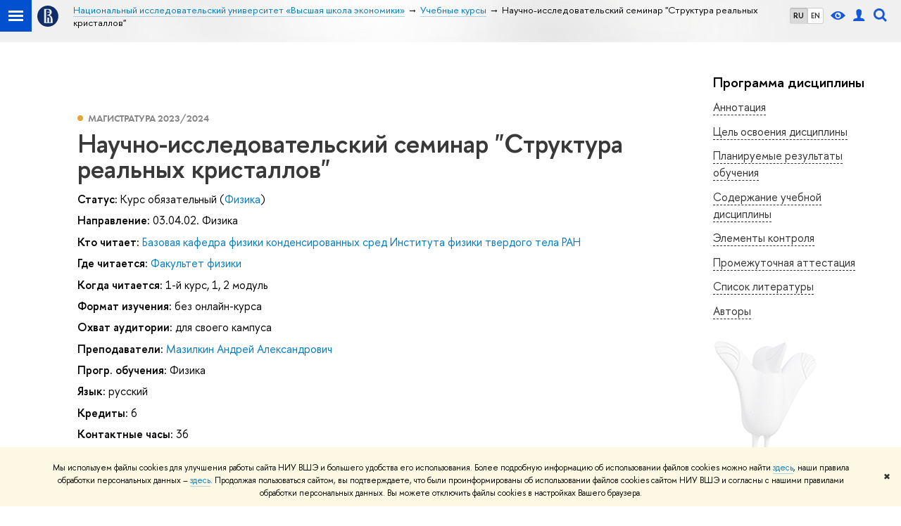

--- FILE ---
content_type: image/svg+xml
request_url: https://www.hse.ru/f/src/global/i/edu/sections.svg
body_size: 1083
content:
<svg width="48" height="48" viewBox="0 0 48 48" fill="none" xmlns="http://www.w3.org/2000/svg">
<path d="M11.625 7.5V37.6875C11.625 38.4094 11.0344 39 10.3125 39C9.59062 39 9 38.4094 9 37.6875V10.5H7.5C5.84062 10.5 4.5 11.8406 4.5 13.5V40.5C4.5 42.1594 5.84062 43.5 7.5 43.5H40.6031C42.1969 43.5 43.5 42.2062 43.5 40.6031V7.5C43.5 5.84062 42.1594 4.5 40.5 4.5L14.4375 4.6875C12.7781 4.6875 11.625 5.84062 11.625 7.5ZM17.8125 10.5H25.6875C26.4094 10.5 27 11.0906 27 11.8125C27 12.5344 26.4094 13.125 25.6875 13.125H17.8125C17.0906 13.125 16.5 12.5344 16.5 11.8125C16.5 11.0906 17.0906 10.5 17.8125 10.5ZM17.8125 25.5H31.6875C32.4094 25.5 33 26.0906 33 26.8125C33 27.5344 32.4094 28.125 31.6875 28.125H17.8125C17.0906 28.125 16.5 27.5344 16.5 26.8125C16.5 26.0906 17.0906 25.5 17.8125 25.5ZM36.1875 35.625H17.8125C17.0906 35.625 16.5 35.0344 16.5 34.3125C16.5 33.5906 17.0906 33 17.8125 33H36.1875C36.9094 33 37.5 33.5906 37.5 34.3125C37.5 35.0344 36.9094 35.625 36.1875 35.625ZM36.1875 20.625H17.8125C17.0906 20.625 16.5 20.0344 16.5 19.3125C16.5 18.5906 17.0906 18 17.8125 18H36.1875C36.9094 18 37.5 18.5906 37.5 19.3125C37.5 20.0344 36.9094 20.625 36.1875 20.625Z" fill="#1658DA"/>
</svg>


--- FILE ---
content_type: application/javascript; charset=utf-8
request_url: https://www.hse.ru/f/gtm/ip
body_size: 24
content:
window.realIP='18.216.175.57';window.dataLayer=window.dataLayer||[];window.dataLayer.push({event:'ipEvent',ipAddress:window.realIP});